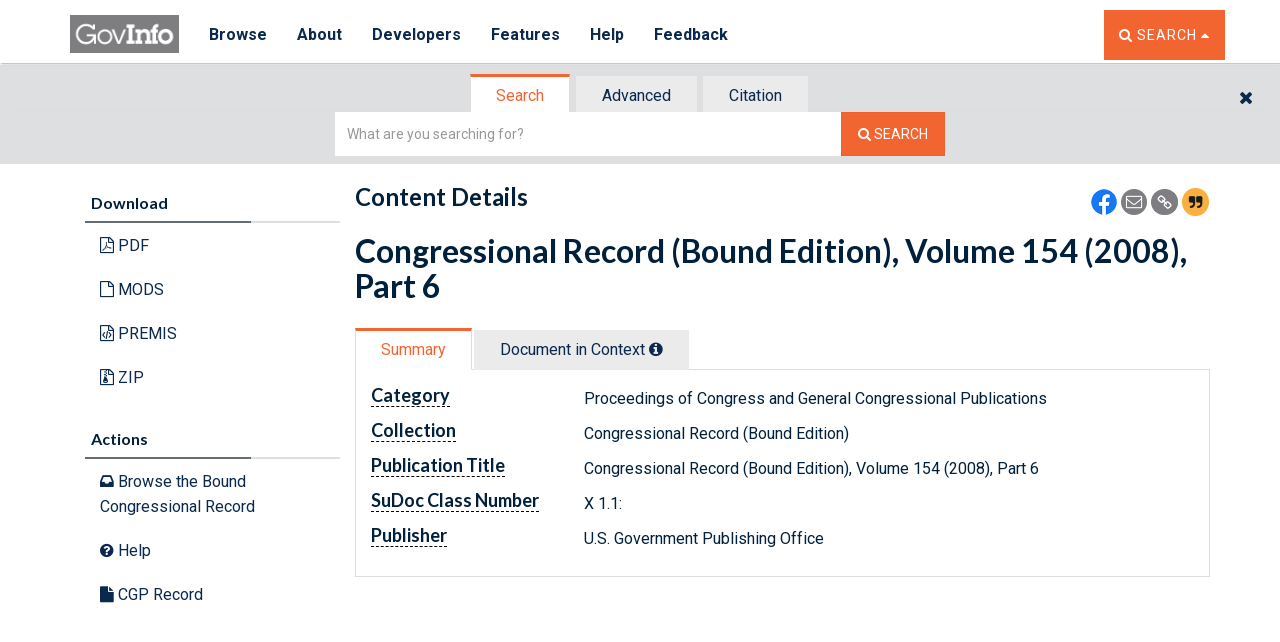

--- FILE ---
content_type: text/html; charset=UTF-8
request_url: https://www.govinfo.gov/app/dynamic/js/app//contentdetails/templates/NewContentDetailsError.html
body_size: -1272
content:
<div class="alert alert-info">
<h2>Error occurred. The content you requested cannot be found.</h2>

<p>Please report this error to <a rel="noopener noreferrer" class="underlined-link" href="https://www.gpo.gov/error-pages/askgpo" target="_blank">askGPO.</a></p>

<p>Provide the following information to help us resolve this problem: the URL of the page or the content you were trying to access, the steps you followed to produce the error, specific search or browse terms, and/or a screenshot of the page where the error occurred.</p>

<p>Thank you for your patience.<p>

<p><a class="underlined-link" href="/">Homepage</a></p>

<p><a id="searchtipsId" href="/help/searching" class="underlined-link">Search Tips</a></p>
</div>

--- FILE ---
content_type: text/html; charset=UTF-8
request_url: https://www.govinfo.gov/app/dynamic/js/app//contentdetails/templates/common/contentDetails-title.html
body_size: -1372
content:
<div id="contenttitle" class="text-left">

	<%if(typeof imgurl != 'undefined' && imgurl && imgurl.length > 0 ) {%>
	<h4 class="contentdetails-title"><%- title%></h4>
	<img class="pull-left" src="<%- imgurl%>"></img> <%}else{%>
	<h4 class="contentdetails-title"><%= title%></h4>
	<%}%> <%if(typeof datatable != 'undefined' && datatable &&
	datatable.imglink != null) {%> <img class="pull-left"
		alt="<%- datatable.imgalt%>" src="<%- datatable.imglink%>"></img>


	<%}%> 
	<%if(typeof datatable != 'undefined' && datatable && (typeof datatable.desc != 'undefined'  && datatable.desc != null && datatable.desc.toString().trim() !== ",")) {%>


	<p>
	<div class="comment more"><%= datatable.desc%></div>
	</p>

	<%}%>
</div>


--- FILE ---
content_type: text/html; charset=UTF-8
request_url: https://www.govinfo.gov/app/dynamic/js/app/common/templates/searchwidget/SimpleSearchView.html
body_size: -1264
content:
<div id="main-search" class="input-group">
    <label class="sr-only" for="searchString">Simple Search</label>
    <input type="text" class="form-control" aria-invalid="false" id="searchString" name="searchString"
           data-previoussearch="TODO" type="search" placeholder="What are you searching for?" value="">
    </input>
    <div class="input-group-btn">
        <button type="button" class="btn btn-orange btn-lg" type="button" aria-label="Search The Federal Digital System"
                id="searchButton">
            <i class="fa fa-search" aria-hidden="true"></i><span class="hidden-xs">&nbsp;Search</span>
        </button>
    </div>

</div>
<div class="row">
    <div class="col-xs-12">
        <div class="search-within-wrap">
            <input id="searchWithin" type="checkbox">
            <label for="searchWithin" class="small">Search Within Results</label>
        </div>
    </div>
</div>
